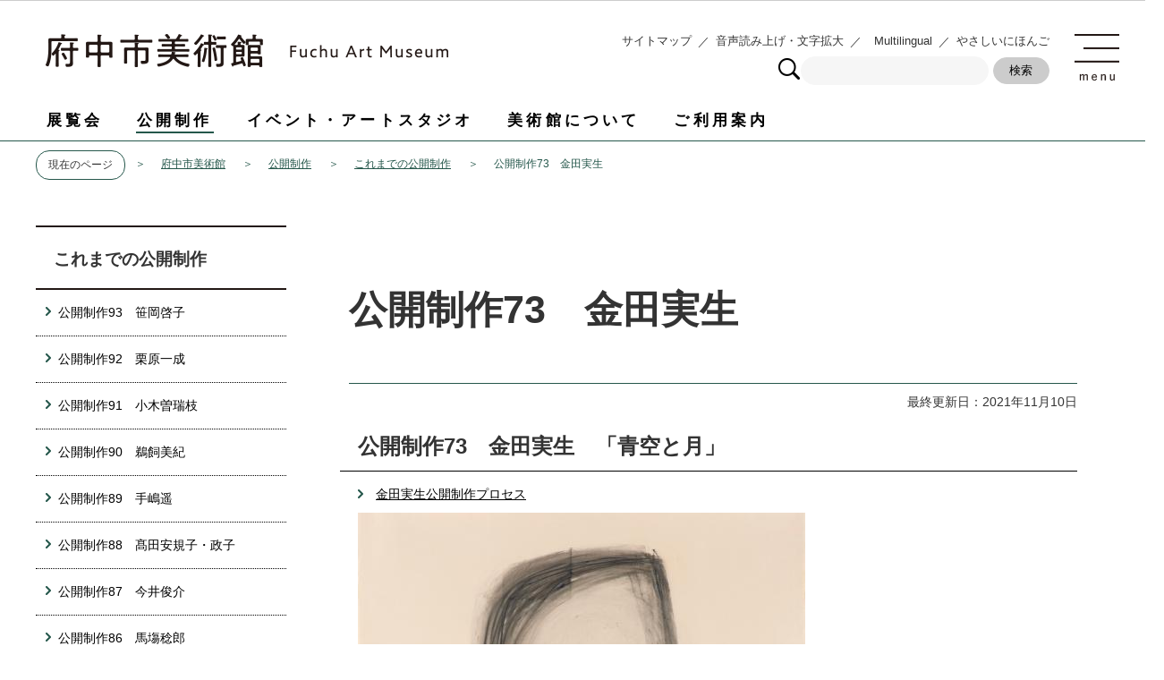

--- FILE ---
content_type: text/html
request_url: http://www.city.fuchu.tokyo.jp/art/koukaiseisaku/kokaiitiran/kanedamio.html
body_size: 9402
content:
<!DOCTYPE HTML>
<html lang="ja" >
<head>
<meta name="viewport" content="width=device-width,initial-scale=1.0">
<meta name="referrer" content="no-referrer-when-downgrade">
<meta charset="UTF-8">
<meta http-equiv="X-UA-Compatible" content="IE=edge">
<meta name="Author" content="Fuchu city">
<link rel="shortcut icon" href="/favicon.ico">
<link rel="apple-touch-icon" href="/images/apple-touch-icon.png">
<meta property="og:title" content="公開制作73　金田実生">
<meta property="og:type" content="article">
<meta property="og:url" content="http://www.city.fuchu.tokyo.jp/art/koukaiseisaku/kokaiitiran/kanedamio.html">
<meta property="og:image" content="https://www.city.fuchu.tokyo.jp/images/ogp.png">
<meta property="og:description" content="">



<link rel="stylesheet" type="text/css" media="all" href="/css/style.wysiwyg.css">
<link rel="stylesheet" type="text/css" media="all" href="/css/style.tableconverter.css">

<meta http-equiv="X-UA-Compatible" content="IE=edge">
<link rel="stylesheet" type="text/css" media="screen,tty,tv,projection,handheld" href="/css/sub01.css">
<link rel="stylesheet" type="text/css" media="print" href="/css/sub_print.css">
<link rel="stylesheet" type="text/css" media="screen,tty,tv,projection,handheld,print" href="/css/art_2020.css">
<script type="text/javascript" src="/js/jquery.min.js"></script>
<script type="text/javascript" src="/js/common.js"></script>
<script type="text/javascript" src="/js/jquery.cookie.js"></script>
<script type="text/javascript" src="/js/art.js"></script>
<title>公開制作73　金田実生　東京都府中市ホームページ</title>



<script src="/js/analyticscode.js"></script>

</head>
<body id="base">

<noscript>
<p class="jsmessage">府中市ホームページではJavaScriptを使用しています。JavaScriptの使用を有効にしていない場合は、一部の機能が正確に動作しない恐れがあります。<br>お手数ですがJavaScriptの使用を有効にしてください。</p>
</noscript>
<div class="blockjump"><a id="PTOP"><img src="/images/spacer.gif" alt="このページの先頭です" width="1" height="1"></a><img src="/images/spacer.gif" alt="サイトメニューここから" width="1" height="1"></div>
<div id="blockskip">
<script type="text/javascript">
<!--
$(function(){
	$("#blockskip a").focus(function(){
		$(this).parent()
			.animate(
				{
					height: '1.5em'
				},{
					duration: 'fast'
				}
			)
			.addClass("show");
	});
	$("#blockskip a")
		.blur(function(){
		$(this).parent()
			.animate(
				{
					height: '1px'
				},{
					duration: 'fast',
					complete: function(){
						$(this).removeClass("show");
					}
				}
			)
	});
});
//-->
</script>
<a href="#CONT">このページの本文へ移動</a>
</div>

<!-- ▼ヘッダー機能ここから▼ -->
<div id="headbgall">
<div class="h0wrap clearfix">
<div class="top_info">
<div class="logo">
<a href="/art/index.html"><img src="/images/logo.png" alt="府中市美術館 Fuchu Art Museum"></a>
<!-- .logo --></div>
<div class="right_info">
<div class="flex_left">
<ul class="info_menu">
<li><a href="/art/sitemap_art.html">サイトマップ</a></li>
<li><a href="https://www.zoomsight-sv.jp/FCU/controller/index.html#https://www.city.fuchu.tokyo.jp/art/index.html">音声読み上げ・文字拡大</a></li>
<li lang="en"><a href="/multilingual/index.html">Multilingual</a></li>
<li><a href="https://www.yasanichi.jp/proxy/FCU?target=https://www.city.fuchu.tokyo.jp/art/index.html">やさしいにほんご</a></li>
</ul>
<form action="/gsearch/art_result.html" name="SSF01" id="SSF01">
	<label for="query" class="echooff">
	<img src="/images/serch_icon.png" alt="サイト内検索：キーワードを入力してください。">
	</label>
	<input type="hidden" name="cx" value="001661036644437993541:ayfd7rztsaq">
	<input type="hidden" name="cof" value="FORID:9">
	<input type="hidden" name="ie" value="UTF-8">
	<input type="hidden" name="oe" value="UTF-8">
	<input type="hidden" name="whence" value="0">
	<input type="hidden" value="http://www.city.fuchu.tokyo.jp/art/" name="as_sitesearch">
	<input type="text" name="q" value="" size="26" id="query01" class="art-search">
	<input type="submit" name="submit" value="検索" class="fedbt">
</form>
</div><!-- /flex_left -->
<div class="flex_right">
<script type="text/javascript">
<!--
$(function(){
	$('.nav_toggle').on('click', function () {
		$('.nav_toggle, .menu_nav').toggleClass('show');
	});
});
//-->
</script>

<button class="nav_toggle"><img src="/images/menu_btn.png" alt="menu"></button>
<div class="menu_nav">
<form action="/gsearch/art_result.html" name="SSF" id="SSF">
	<label for="query" class="echooff">
	<img alt="サイト内検索：キーワードを入力してください。" class="smph_icon" src="/images/serch_icon_smph.png">
	</label>
	<input type="hidden" name="cx" value="001661036644437993541:ayfd7rztsaq">
	<input type="hidden" name="cof" value="FORID:9">
	<input type="hidden" name="ie" value="UTF-8">
	<input type="hidden" name="oe" value="UTF-8">
	<input type="hidden" name="whence" value="0">
	<input type="hidden" value="http://www.city.fuchu.tokyo.jp/art/" name="as_sitesearch">
	<input type="text" name="q" value="" size="26" id="query" class="art-search">
	<input type="submit" name="submit" value="検索" class="fedbt">
</form>

<div class="menu_list">
<ul class="m_01">
<li><a href="/art/tenrankai/index.html">展覧会</a></li>
<li><a href="/art/koukaiseisaku/index.html">公開制作</a></li>
<li><a href="/art/event_artstudio/index.html">イベント・アートスタジオ</a></li>
<li><a href="/art/museum/index.html">美術館について</a></li>
<li><a href="/art/goriyou/index.html">ご利用案内</a></li>
</ul>
<ul class="m_02">
<li><a href="/art/goriyou/access.html">交通案内</a></li>
<li><a href="/art/goriyou/kankou.html">刊行物通信販売</a></li>
<li><a href="/art/museum/collection_introduction/index.html">コレクション</a></li>
<li><a href="/art/goriyou/shop.html">ショップ</a></li>
<li><a href="/art/goriyou/cafe.html">カフェ</a></li>
<li><a href="/art/goriyou/bijutu/index.html">美術図書室</a></li>
<li><a href="/art/goriyou/riyou/index.html">市民ギャラリー</a></li>
<li><a href="/art/goriyou/menbership.html">メンバーシップ</a></li>
<li><a href="/art/museum/sapoto/index.html">ボランティア</a></li>
</ul>

<ul class="spheadMenu pc-none">
<li class="menu_btn">
<p class="acd02_bt"><a href="javascript:void(0);" class="switch">
<span class="menu_btn_title">展覧会</span>
<img alt="下層リンクを開く" height="24" src="/images/spacer.gif" width="24"></a></p>
<div class="inner">
<ul class="inner_inlist">


<li><a href="/art/tenrankai/kikakutenkaisai/index.html">開催中・開催予定の企画展</a></li>

<li><a href="/art/tenrankai/kikakuitiran/index.html">これまでの企画展</a></li>

<li><a href="/art/tenrankai/jyosetu/index.html">コレクション展</a></li>

<li><a href="/art/tenrankai/schedule/index.html">年間スケジュール</a></li>

</ul>
</div>
</li>
<li class="menu_btn">
<p class="acd02_bt"><a href="javascript:void(0);" class="switch">
<span class="menu_btn_title">公開制作</span>
<img alt="下層リンクを開く" height="24" src="/images/spacer.gif" width="24"></a></p>
<div class="inner">
<ul class="inner_inlist">


<li><a href="/art/koukaiseisaku/kokaikaisai/index.html">開催中・開催予定の公開制作</a></li>

<li><a href="/art/koukaiseisaku/kokaiitiran/index.html">これまでの公開制作</a></li>

<li><a href="/art/koukaiseisaku/kokai/index.html">府中市美術館の公開制作について</a></li>

</ul>
</div>
</li>
<li class="menu_btn">
<p class="acd02_bt"><a href="javascript:void(0);" class="switch">
<span class="menu_btn_title">イベント・アートスタジオ</span>
<img alt="下層リンクを開く" height="24" src="/images/spacer.gif" width="24"></a></p>
<div class="inner">
<ul class="inner_inlist">


<li><a href="/art/event_artstudio/katudo/index.html">府中市美術館のアートスタジオについて</a></li>

<li><a href="/art/event_artstudio/yotei_events/index.html">開催予定のイベント</a></li>

<li><a href="/art/event_artstudio/onlineevent.html">オンラインプログラム</a></li>

</ul>
</div>
</li>
<li class="menu_btn">
<p class="acd02_bt"><a href="javascript:void(0);" class="switch">
<span class="menu_btn_title">美術館について</span>
<img alt="下層リンクを開く" height="24" src="/images/spacer.gif" width="24"></a></p>
<div class="inner">
<ul class="inner_inlist">


<li><a href="/art/museum/director_greeting_2506.html">山村仁志の館長就任について</a></li>

<li><a href="/art/museum/katudo_shisetu/index.html">施設概要・沿革</a></li>

<li><a href="/art/museum/collection_introduction/index.html">コレクション</a></li>

<li><a href="/art/museum/kyoikufukyu/index.html">教育普及</a></li>

<li><a href="/art/museum/jisshu.html">博物館実習</a></li>

<li><a href="/art/museum/sapoto/index.html">ボランティア</a></li>

<li><a href="/art/museum/public/index.html">パブリックアート</a></li>

<li><a href="/art/museum/online_fuchuartmuseum/index.html">みる・よむ・たのしむ府中市美術館</a></li>

</ul>
</div>
</li>
<li class="menu_btn">
<p class="acd02_bt"><a href="javascript:void(0);" class="switch">
<span class="menu_btn_title">ご利用案内</span>
<img alt="下層リンクを開く" height="24" src="/images/spacer.gif" width="24"></a></p>
<div class="inner">
<ul class="inner_inlist">


<li><a href="/art/goriyou/riyo.html">開館時間・休館日・観覧料</a></li>

<li><a href="/art/goriyou/access.html">交通案内</a></li>

<li><a href="/art/goriyou/kaikanjoho_kansentaisaku.html">ご来館のお客様へ</a></li>

<li><a href="/art/goriyou/group.html">団体鑑賞をご希望の方へ</a></li>

<li><a href="/art/goriyou/barrier_free.html">バリアフリーについて</a></li>

<li><a href="/art/goriyou/riyou/index.html">市民ギャラリー</a></li>

<li><a href="/art/goriyou/shop.html">ショップ</a></li>

<li><a href="/art/goriyou/cafe.html">カフェ</a></li>

<li><a href="/art/goriyou/bijutu/index.html">美術図書室</a></li>

<li><a href="/art/goriyou/kankou.html">刊行物通信販売</a></li>

<li><a href="/art/goriyou/menbership.html">メンバーシップ</a></li>

<li><a href="/art/goriyou/press.html">プレスの方へ</a></li>

<li><a href="/art/goriyou/contact.html">お問い合わせ</a></li>

</ul>
</div>
</li>
</ul><!--/spheadMenu-->

<ul class="smph_info">
<li><a href="/art/sitemap_art.html">サイトマップ</a></li>
<li lang="en"><a href="/multilingual/index.html">Multilingual</a></li>
<li><a href="https://www.yasanichi.jp/proxy/FCU?target=https://www.city.fuchu.tokyo.jp/art/index.html">やさしいにほんご</a></li>
</ul>
<ul class="smph_sns">
<!--<li lang="en"><a href=""><img alt="facebook" src="/images/facebook.png"></a></li>-->
<li lang="en"><a href="https://twitter.com/FuchuArtMuseum"><img alt="twitter" src="/images/twitter.png"></a></li>
</ul>

<div class="text_catch"><a href="/art/museum/online_fuchuartmuseum/index.html">みる・よむ・たのしむ府中市美術館</a></div>
<!-- .menu_list --></div>
<!-- .menu_nav --></div>
<!-- .flex_right --></div>
<!-- .rignt_info --></div>
<!-- .top_info --></div>

<div id="gnb" class="gnv sp-none">
<ul id="gnavi">
<li class="menu-item-has-children"><a href="/art/tenrankai/index.html">展覧会</a>
<div class="sub">
<ul class="sub-menu">

<li><a href="/art/tenrankai/kikakutenkaisai/index.html">開催中・開催予定の企画展</a></li>

<li><a href="/art/tenrankai/kikakuitiran/index.html">これまでの企画展</a></li>

<li><a href="/art/tenrankai/jyosetu/index.html">コレクション展</a></li>

<li><a href="/art/tenrankai/schedule/index.html">年間スケジュール</a></li>
</ul>
</div></li>
<li class="menu-item-has-children"><a href="/art/koukaiseisaku/index.html">公開制作</a>
<div class="sub">
<ul class="sub-menu">

<li><a href="/art/koukaiseisaku/kokaikaisai/index.html">開催中・開催予定の公開制作</a></li>

<li><a href="/art/koukaiseisaku/kokaiitiran/index.html">これまでの公開制作</a></li>

<li><a href="/art/koukaiseisaku/kokai/index.html">府中市美術館の公開制作について</a></li>
</ul>
</div></li>
<li class="menu-item-has-children"><a href="/art/event_artstudio/index.html">イベント・アートスタジオ</a>
<div class="sub">
<ul class="sub-menu">

<li><a href="/art/event_artstudio/katudo/index.html">府中市美術館のアートスタジオについて</a></li>

<li><a href="/art/event_artstudio/yotei_events/index.html">開催予定のイベント</a></li>

<li><a href="/art/event_artstudio/onlineevent.html">オンラインプログラム</a></li>
</ul>
</div></li>
<li class="menu-item-has-children"><a href="/art/museum/index.html">美術館について</a>
<div class="sub">
<ul class="sub-menu">

<li><a href="/art/museum/director_greeting_2506.html">山村仁志の館長就任について</a></li>

<li><a href="/art/museum/katudo_shisetu/index.html">施設概要・沿革</a></li>

<li><a href="/art/museum/collection_introduction/index.html">コレクション</a></li>

<li><a href="/art/museum/kyoikufukyu/index.html">教育普及</a></li>

<li><a href="/art/museum/jisshu.html">博物館実習</a></li>

<li><a href="/art/museum/sapoto/index.html">ボランティア</a></li>

<li><a href="/art/museum/public/index.html">パブリックアート</a></li>

<li><a href="/art/museum/online_fuchuartmuseum/index.html">みる・よむ・たのしむ府中市美術館</a></li>
</ul>
</div></li>
<li class="menu-item-has-children"><a href="/art/goriyou/index.html">ご利用案内</a>
<div class="sub">
<ul class="sub-menu">

<li><a href="/art/goriyou/riyo.html">開館時間・休館日・観覧料</a></li>

<li><a href="/art/goriyou/access.html">交通案内</a></li>

<li><a href="/art/goriyou/kaikanjoho_kansentaisaku.html">ご来館のお客様へ</a></li>

<li><a href="/art/goriyou/group.html">団体鑑賞をご希望の方へ</a></li>

<li><a href="/art/goriyou/barrier_free.html">バリアフリーについて</a></li>

<li><a href="/art/goriyou/riyou/index.html">市民ギャラリー</a></li>

<li><a href="/art/goriyou/shop.html">ショップ</a></li>

<li><a href="/art/goriyou/cafe.html">カフェ</a></li>

<li><a href="/art/goriyou/bijutu/index.html">美術図書室</a></li>

<li><a href="/art/goriyou/kankou.html">刊行物通信販売</a></li>

<li><a href="/art/goriyou/menbership.html">メンバーシップ</a></li>

<li><a href="/art/goriyou/press.html">プレスの方へ</a></li>

<li><a href="/art/goriyou/contact.html">お問い合わせ</a></li>
</ul>
</div></li>
</ul></div><!-- /gnb -->

</div><!-- /div h0wrap clearfix  -->
</div><!-- /div headbgall  -->
<!-- ▲ヘッダー機能ここまで▲ -->

	<!--▽パンくずナビ▽-->
<ol class="pankuzu">
<li class="current">現在のページ</li>
<li><a href="../../index.html">府中市美術館</a></li>
<li><a href="../index.html">公開制作</a></li>
<li><a href="./index.html">これまでの公開制作</a></li>
<li class="pk-thispage">公開制作73　金田実生</li>

</ol>
<!--△パンくずナビ△-->

	<!-- ▼サイドメニューここから▼ -->
<div id="artarea">

<ul class="sub_nav">
<li class="title">これまでの公開制作</li>
<li><a href="/art/koukaiseisaku/kokaiitiran/ops93_Sasaoka.html">公開制作93　笹岡啓子</a></li><li><a href="/art/koukaiseisaku/kokaiitiran/ops92_kurihara.html">公開制作92　栗原一成</a></li><li><a href="/art/koukaiseisaku/kokaiitiran/ops91_ogiso.html">公開制作91　小木曽瑞枝</a></li><li><a href="/art/koukaiseisaku/kokaiitiran/ops90_ukai.html">公開制作90　鵜飼美紀</a></li><li><a href="/art/koukaiseisaku/kokaiitiran/ops89_teshima.html">公開制作89　手嶋遥</a></li><li><a href="/art/koukaiseisaku/kokaiitiran/ops88_takada.html">公開制作88　髙田安規子・政子</a></li><li><a href="/art/koukaiseisaku/kokaiitiran/ops87_imai.html">公開制作87　今井俊介</a></li><li><a href="/art/koukaiseisaku/kokaiitiran/toshirobaba_animalier.html">公開制作86　馬塲稔郎</a></li><li><a href="/art/koukaiseisaku/kokaiitiran/spokenwordsprojectbyspokenwordsp.html">公開制作85 スポークンワーズプロジェクト</a></li><li><a href="/art/koukaiseisaku/kokaiitiran/kodachie_kokai.html">公開制作84　幸田千依</a></li><li><a href="/art/koukaiseisaku/kokaiitiran/2021_open_studio83_iwai_masaru.html">公開制作83　岩井優</a></li><li><a href="/art/koukaiseisaku/kokaiitiran/2021_open_studio82_asaiyusuke.html">公開制作82　淺井裕介</a></li><li><a href="/art/koukaiseisaku/kokaiitiran/kokai_kabatachihiro.html">公開制作81　椛田ちひろ</a></li><li><a href="/art/koukaiseisaku/kokaiitiran/lpack.html">公開制作80　L PACK.</a></li><li><a href="/art/koukaiseisaku/kokaiitiran/misawa_kokaiseisaku.html">公開制作79　三沢厚彦</a></li><li><a href="/art/koukaiseisaku/kokaiitiran/kodamasachiko.html">公開制作78　児玉幸子</a></li><li><a href="/art/koukaiseisaku/kokaiitiran/kokaiseisaku_takashima.html">公開制作77　高嶋英男</a></li><li><a href="/art/koukaiseisaku/kokaiitiran/yamaguchikeisuke.html">公開制作76　山口啓介</a></li><li><a href="/art/koukaiseisaku/kokaiitiran/75haradaiku.html">公開制作75　原田郁</a></li><li><a href="/art/koukaiseisaku/kokaiitiran/tominagaatsuya.html">公開制作74　冨長敦也「Love Stone Project - Fuchu」</a></li><li><span class="carrent">公開制作73　金田実生</span></li><li><a href="/art/koukaiseisaku/kokaiitiran/ohkojimamaki.html">公開制作72　大小島真木</a></li><li><a href="/art/koukaiseisaku/kokaiitiran/hararintaro.html">公開制作71　原倫太郎</a></li><li><a href="/art/koukaiseisaku/kokaiitiran/kanotetsuro.html">公開制作70　狩野哲郎</a></li><li><a href="/art/koukaiseisaku/kokaiitiran/kazamasachiko.html">公開制作69　風間サチコ</a></li><li><a href="/art/koukaiseisaku/kokaiitiran/kokai_taniyamakyoko.html">公開制作68　谷山恭子</a></li><li><a href="/art/koukaiseisaku/kokaiitiran/kokai_nishimotoryota.html">公開制作67　西本良太</a></li><li><a href="/art/koukaiseisaku/kokaiitiran/takayamayousuke.html">公開制作66　高山陽介</a></li><li><a href="/art/koukaiseisaku/kokaiitiran/parcokinoshita.html">公開制作65　パルコキノシタ</a></li><li><a href="/art/koukaiseisaku/kokaiitiran/laboratory-of-typography.html">公開制作64　西舘朋央・バンドウジロウ</a></li><li><a href="/art/koukaiseisaku/kokaiitiran/fukushitomoko.html">公開制作63　福士朋子</a></li><li><a href="/art/koukaiseisaku/kokaiitiran/homemade_landscape.html">公開制作62　池田光宏</a></li><li><a href="/art/koukaiseisaku/kokaiitiran/shokalab.html">公開制作61　書架Lab．</a></li><li><a href="/art/koukaiseisaku/kokaiitiran/kokai_ishida.html">公開制作60　石田尚志 </a></li><li><a href="/art/koukaiseisaku/kokaiitiran/furukawa.html">公開制作59　古川タク</a></li><li><a href="/art/koukaiseisaku/kokaiitiran/kokai_casaproject.html">公開制作58　CASA PROJECT</a></li><li><a href="/art/koukaiseisaku/kokaiitiran/mamoru.html">公開制作57　mamoru </a></li><li><a href="/art/koukaiseisaku/kokaiitiran/kokai_hybridartlab2.html">公開制作56　ハイブリッドアートラボ2</a></li><li><a href="/art/koukaiseisaku/kokaiitiran/kokai_studiommm_fmap.html">公開制作55　スタジオMMM　</a></li><li><a href="/art/koukaiseisaku/kokaiitiran/yokootadanori.html">公開制作54　横尾忠則</a></li><li><a href="/art/koukaiseisaku/kokaiitiran/kokai_hybridartlab.html">公開制作53　ハイブリッドアートラボ</a></li><li><a href="/art/koukaiseisaku/kokaiitiran/kokai_wataridori.html">公開制作52　ワタリドリ計画</a></li><li><a href="/art/koukaiseisaku/kokaiitiran/kagabu.html">公開制作51　利部志穂</a></li><li><a href="/art/koukaiseisaku/kokaiitiran/ozawatsuyoshi.html">公開制作50　小沢剛</a></li><li><a href="/art/koukaiseisaku/kokaiitiran/hasegawa.html">公開制作49　長谷川繁</a></li><li><a href="/art/koukaiseisaku/kokaiitiran/aoyama.html">公開制作48　青山悟</a></li><li><a href="/art/koukaiseisaku/kokaiitiran/charlesworthen.html">公開制作47　チャールズ・ウォーゼン</a></li><li><a href="/art/koukaiseisaku/kokaiitiran/kokai_takanoryudai.html">公開制作46　鷹野隆大</a></li><li><a href="/art/koukaiseisaku/kokaiitiran/kokaimitamura.html">公開制作45　三田村光土里</a></li><li><a href="/art/koukaiseisaku/kokaiitiran/hakamata.html">公開制作44　袴田京太朗</a></li><li><a href="/art/koukaiseisaku/kokaiitiran/koukai_goasa.html">公開制作43　呉亜沙</a></li><li><a href="/art/koukaiseisaku/kokaiitiran/kaihatsu.html">公開制作42　開発好明</a></li><li><a href="/art/koukaiseisaku/kokaiitiran/ojun.html">公開制作41　O JUN</a></li><li><a href="/art/koukaiseisaku/kokaiitiran/oomaki.html">公開制作40　大巻伸嗣　</a></li>
</ul>

	<!-- ▲サイドメニューここまで▲ -->

<hr>

<div id="baseleft">
<div id="artright">

<hr>
<div id="wrap">
<div class="guidance"><img src="/images/spacer.gif" alt="サイトメニューここまで" width="1" height="1"></div>

<!-- ▼メインコンテンツここから▼ -->
<div class="guidance"><a id="CONT"><img src="/images/spacer.gif" alt="本文ここから" width="1" height="1"></a></div>
<div id="main">




<div class="h1bg"><h1><span>公開制作73　金田実生</span></h1></div>






<div class="basic_info_wp">
<div id="sns_btn_wp"></div>
<div class="update clearfix"><p>最終更新日：2021年11月10日</p></div>
</div>





<h2><span>公開制作73　金田実生　「青空と月」</span></h2>



<p class="innerLink">


<a class="page-link innerLink" href="/art/koukaiseisaku/kokaikanren/kaneda_process.html">
金田実生公開制作プロセス
</a>
</p>





<div class="img-area">
<p class="img-left"><img src="kanedamio.images/kaneda_soragoto.jpg" width="500" height="594" alt="金田実生作品画像"><br><span>「そら言の人」2013年　木炭、紙　撮影：橋本憲一</span></p>
</div>
<div class="wysiwyg_wp"><p><br>冴え冴えと、青い空。いつでもうつくしく見えるもの。</p><p>うつくしい存在はごく自然に作り上げられ、そこで響き合っていた。</p><p>それは思いの外シンプルなものたちだった。</p></div>
<div class="wysiwyg_wp"><p> 観察に基づいて、風景や植物やそれらの気配を、繊細に伸びやかに描く画家・金田実生。</p><p>公開制作では、美術館にしつらえたアトリエを拠点に、そこをとりまく府中の森公園に足を伸ばして、戸外での写生を</p><p>丁寧に重ねていきます。春から初夏へと風が湿り気や熱を持ち始める季節、その微細な変化に対する画家の感応の</p><p>跡が、アトリエいっぱいにひろがることでしょう。日常に潜む見間違いに興を見出し描きとめられた画の、白昼夢のよう</p><p>なふわりとした心地と、そこに仕掛けられた言葉遊びの数々を、しかとご堪能ください。</p></div>
<div class="img-area">
<p class="imglink-side2"><img src="kanedamio.images/kaneda_ashini.jpg" width="240" height="305" alt="金田実生作品画像"><br><span>「足に力を入れる」2013年　油絵具、紙　撮影：橋本憲一</span></p>
<p class="imglink-side2"><img src="kanedamio.images/kaneda_miwatasu.jpg" width="240" height="227" alt="金田実生作品画像2"><br><span>「ここから見渡す」2013年　油絵具、紙　撮影：橋本憲一</span></p>
</div>
<div class="img-area">
<p class="imglink-side2"><img src="kanedamio.images/kaneda_kaijo01.jpg" width="240" height="160" alt="ギャラリーハシモトでの展示風景　2017年1"><br><span>ギャラリーハシモトでの展示風景　2017年</span></p>
<p class="imglink-side2"><img src="kanedamio.images/kaneda_kaijo02.jpg" width="240" height="162" alt="ギャラリーハシモトでの展示風景　2017年2"><br><span>ギャラリーハシモトでの展示風景　2017年</span></p>
</div>
<h2><span>開催概要</span></h2>
<div class="wysiwyg_wp"><h3><span>会期等</span></h3><h4><span>4月21日（土曜日）から7月8日（日曜日）</span></h4><h4><span>休館日：</span></h4><p>　月曜日（4月30日は開館）、5月7日（月曜日）、18日（金曜日）の展示替え期間</p><h4><span>開館時間：</span></h4><p>　午前10時から午後5時　</p><h4><span>観覧：</span></h4><p>　無料</p><h4><span>会場：</span></h4><p>　公開制作室</p><h3><span>公開制作</span></h3><p>正午から午後5時</p><p>4月21日（土曜日）、22日（日曜日）、28日（土曜日）、29日（日曜日・祝日）</p><p>5月6日（日曜日）、19日（土曜日）、20日（日曜日）、27日（日曜日）</p><p>6月2日（土曜日）、10日（日曜日）</p><h3><span>作品展示</span></h3><p>6月16日以降の土曜日と日曜日　午後1時から5時まで。この時間以外は、ガラス越しにご覧いただけます。</p></div>
<h2><span> ワークショップ</span></h2>
<h3>私の線を集めよう</h3>
<div class="wysiwyg_wp"><h4><span>日時：</span></h4><p>　6月16日（土曜日）　午後1時半から4時まで</p><h4><span>講師：</span></h4><p>　金田実生</p><h4><span>定員など：</span></h4><p>　小学生以上　定員15名　材料費300円</p><h4><span>申し込み方法：</span></h4><p>　往復はがき、またはメール（bijyutu02@city.fuchu.tokyo.jp）に、住所、氏名、年齢、電話番号、返信用<br>宛名を記入して、当館「私の線」係へ。<br>　申し込み締切：5月30日（当日消印有効）</p></div>
<h2><span>アーティスト・トーク</span></h2>
<div class="wysiwyg_wp"><h3><span>日時：</span></h3><p>　7月8日（日曜日）　午後2時から3時</p><h3><span>場所、参加方法：</span></h3><p>　講座室　無料　予約不要　直接会場におこしください。</p></div>
<h2><span>金田実生（かねだ　みお）　略歴</span></h2>
<div class="wysiwyg_wp"><p>1963年　東京都に生まれる。1988年　多摩美術大学大学院修了。2005年　文化庁新進芸術家国内研修員。1980年</p><p>代末より作品発表を始める。近年の主な展覧会に「アーティスト・ファイル2009ー現代の作家たち」（国立新美術館／</p><p>東京　2009年）、「クインテット―五つ星の作家たち」（損保ジャパン東郷青児美術館／東京　2014年）、個展（ギャラリ</p><p>ー・ハシモト／東京　2017年）。府中市美術館をはじめ、群馬県立館林美術館、文化庁、広島市現代美術館に作品</p><p>が収蔵されている。</p></div>





<div id="contact">

<h2>お問合せ</h2>


<p class="contact-email">このページは<a class="innerLink" href="/gyosei/soshiki/bunkasports/bijutukan.html">文化スポーツ部　美術館</a>が担当しています。</p>





</div>




<div class="guidance"><img src="/images/spacer.gif" alt="本文ここまで" width="1" height="1"></div>
<div id="tothispage"><img src="/images/c_arrow_ptop.gif" alt="" width="13" height="13"><a href="#PTOP" onclick="MovePageScroll(&#039;&#039;,this.href); return false;" onkeypress="MovePageScroll(&#039;&#039;,this.href); return false;">このページのトップに戻る</a></div>

</div><!-- /div main -->
</div><!-- /div wrap -->
</div><!-- /div artright -->
</div><!-- /div baseleft -->
</div><!-- /div artarea -->
<!-- ▲メインコンテンツここまで▲ -->
<!-- ▼フッターここから▼ -->
<div class="newpara"><img alt="以下フッターです" height="1" src="/images/spacer.gif" width="1"></div>
<div id="f0add"><div class="footer_w">
	<ul>
		<li><a href="/art/policy.html">情報ポリシー</a></li>
		<li><a href="/index.html">府中市トップページ</a></li>
	</ul>

	<div class="address">
		<div class=""><h2><img src="/images/art_footer_logo.png" alt="府中市美術館 Fuchu Art Museum"></h2>
			<p>〒183-0001　東京都府中市浅間町1丁目3番地（都立府中の森公園内） </p>
		<div class="col2">
			<p>電話：<span>042-336-3371（代表）</span></p>
			<p>e-mail：<span>bijyutu01@city.fuchu.tokyo.jp</span></p>
		</div></div>
	<!-- .address --></div>
	</div>
</div>

<div id="f0copy" lang="en">Copyright (c) Fuchu Art Museum. All rights reserved.</div>

<!-- ▲フッターここまで▲ -->

</body>
</html>

--- FILE ---
content_type: text/css
request_url: http://www.city.fuchu.tokyo.jp/css/sub01.css
body_size: 85
content:
@charset "Shift_JIS";

/* Win_IE4は次のcssを読み込まない */

@import "sub02.css";

--- FILE ---
content_type: text/css
request_url: http://www.city.fuchu.tokyo.jp/css/sub02.css
body_size: 97
content:
@charset "Shift_JIS";

/* Mac_IE4.5は次のcssを読み込まない */

@import url("sub_main.css");


--- FILE ---
content_type: text/css
request_url: http://www.city.fuchu.tokyo.jp/css/sub_print.css
body_size: 6655
content:
@charset "Shift_JIS";

/* 府中市印刷用スタイル070920 */

/* ----------＜＜基本スタイル＞＞---------- */

body {
	margin: 0;
	padding: 0;
}

.base {
	color: #333;
	text-align: center;
	background-color: #FFF;
	margin: 0;
	padding: 0;
}

/* センター揃 */
div#baseleft {
	width: 745px;
	background-image: url(/images/c_shadow_left.gif);
	background-repeat: repeat-y;
	background-position: 0% 0%;
	margin-right: auto;
	margin-left: auto;
	text-align: left;
	_height: 1%;
}

/*  市議会用  */
div#gikairight {
	background-image: url(/images/c_shadow_right.gif);
	background-repeat: repeat-y;
	background-position: 100% 0%;
	margin-left: 4px;
	_height: 1%;
}

/*  教育委員会用  */
div#eduright {
	background-image: url(/images/c_shadow_right.gif);
	background-repeat: repeat-y;
	background-position: 100% 0%;
	margin-left: 4px;
	_height: 1%;
}

/*  美術館用  */
div#artright {
    width: 90%;
}
*::-ms-backdrop, div#artright {
  width: 745px; /* IE11 */
}

#headbgall {
    min-width: 900px !important;
}
div.h0wrap {
    width: 100% !important;
}

#art_footer {
    min-width: 900px !important;
}
div#f0add {
    min-width: 900px !important;
}
div#f0add .footer_w {
    width: 100% !important;
}
/*div#artright {
	background-image: url(/images/c_shadow_right.gif);
	background-repeat: repeat-y;
	background-position: 100% 0%;
	margin-left: 4px;
	_height: 1%;
}*/

/*  緊急災害用  */
div#sairight {
	background-image: url(/images/c_shadow_right.gif);
	background-repeat: repeat-y;
	background-position: 100% 0%;
	margin-left: 4px;
	_height: 1%;
}


/* -------------------------------＜＜基本レイアウト用＞＞------------------------------------- */
/*  ヘッダー左  */
div#gikairight div#c0wrap1 {
	white-space: nowrap;
	margin-right: 6px;
	text-align: left;
	height: 78px;
	background-image: url(/images/g_title_bg.jpg);
	background-repeat: no-repeat;
	background-position: 100% 0%;
	background-color: #FFF;
}
div#eduright div#c0wrap1 {
	white-space: nowrap;
	margin-right: 6px;
	text-align: left;
	height: 78px;
	background-image: url(/images/e_title_bg.jpg);
	background-repeat: repeat-y;
	background-color: #FFF;
}
div#artright div#c0wrap1 {
	white-space: nowrap;
	margin-right: 6px;
	text-align: left;
	height: 100px;
	background-image: url(/images/a_title_bg.jpg);
	background-repeat: no-repeat;
	background-position: 0 0;
	background-color: #FFF;
	position: relative;
}
div#sairight div#c0wrap1 {
	white-space: nowrap;
	margin-right: 6px;
	text-align: left;
	height: 58px;
	background-color: #F8D1D2;
	border-bottom: 2px solid #F3B3B3;
}

div#h0left1 {
	float: left;
	width: 1px;
}
div#gikairight div#h0left2 {
	float: left;
	width: 240px;
}
div#eduright div#h0left2 {
	float: left;
	width: 360px;
}
div#artright div#h0left2 {
	position: absolute;
	top: 27px;
	left: 161px;
}

div#sairight div#h0left2 {
	float: left;
	width: 420px;
}
div#gikairight div#h0left2 img {
	margin: 19px 0 0 15px;
}
div#eduright div#h0left2 img {
	margin: 19px 0 0 17px;
}
div#sairight div#h0left2 img {
	margin: 8px 0 0 15px;
}

div#h0left3 {
	float: left;
	width: 2px;
}

/*  ヘッダー右  */
div#gikairight div#h0right {
	float: right;
	width: 262px;
}
div#eduright div#h0right {
	float: right;
	width: 262px;
}
div#artright div#h0right {
	width: 222px;
	position: absolute;
	left: 515px;
	top: -4px;
}
div#sairight div#h0right {
	float: right;
	width: 184px;
}

div#h0right ul {
	font-size: 1%;
	line-height: 1%;
	margin: 0;
	padding: 8px 0 0 0;
	list-style: none;
	list-style-image: none;
}

div#h0right li {
	font-size: 1%;
	line-height: 1%;
	float: left;
	margin: 0;
	padding: 0 10px 0 0;
}

div#h0right p {
	font-size: 1%;
	line-height: 1%;
	margin: 0;
	padding: 10px 0 0 0;
}

/* ------------------------グローバルナビ----------------------- */
div#gnb {
	clear: both;
	margin: 15px 0 15px 10px;
	padding: 11px 2px;
	background-color: #F0F0F0;
}
ul#gnavi {
	margin: 0;
	padding: 0;
	list-style: none;
	list-style-image: none;
	white-space: nowrap;
}

ul#gnavi li {
	float: left;
	margin: 0 0 8px 0;
	padding: 0 6px;
	line-height: 100%;
	border-right: 1px solid #CCC;
	list-style-type: none;
	list-style-image: none;
	display: block;
}

/* 最後のタブ */
ul#gnavi li.lastmenu {
	border-right: none;
}

/* ------------------------パンくずナビ------------------------- */
div#pankuzu {
	clear : both;
	text-align: left;
	font-size: 80%;
	margin: 12px 10px 6px;
}

div#pankuzu img {
	vertical-align: middle;
}

div#pankuzu a {
	margin: 0 3px;
	white-space: nowrap;
}

/* ------------------------メインコンテンツ大枠------------------------- */
div#wrap {
	margin-right: 6px;
	text-align: left;
	background-color: #FFF;
	_height: 1%;
}
div#gikairight div#wrap {
	border-top: 2px solid #234F98;
}
div#eduright div#wrap {
	border-top: 2px solid #79CCEC;
}
div#artright div#wrap {
	border-top: none;
}
div#sairight div#wrap {
	border-top: none;
}

div#main {
	text-align: left;
	color: #333;
	background-color: #FFF;
	padding-right: 10px;
	_height: 1%;
}

/* 第２階層コーナー大枠 */
div#main-cor {
	text-align: left;
	color: #333;
	background-color: #FFF;
	padding-right: 15px;
	clear: both;
	_height:1%;
}

/* 第１階層コーナー大枠(IEバグ対応版) */
div#main-cor-ex {
	text-align: left;
	color: #333;
	margin-left: 30px;
	margin-right: 20px;
	clear: both;
	_height: 1%;
}


/* -----------------------------ローカルナビゲーション---------------------------- */
/* ローカルナビゲーション大枠 */
div#localnavi {
	text-align: left;
	margin: 0;
	float: right;
	width: 185px;
}

/* ▽サブナビ▽ */
div#losubnavi {
	clear: both;
	text-align: left;
	background-color: #F5FAE6;
	margin-right: 10px;
}

div#losubnavi h2 {
	color: #333;
	font-size: 90%;
	line-height: 100%;
	margin: 0;
	padding: 5px;
	background-color: #CBE898;
	border: none;
	background-image: none;
}

div#losubnavi ul {
	margin: 0;
	padding: 0 4px;
	border: 1px solid #F5FAE6;
	list-style: none;
	list-style-image: none;
}

div#losubnavi li {
	margin: 0;
	padding: 6px 3px 6px 18px;
	background-image: url(/images/c_icon_subli_gr.gif);
	background-repeat: no-repeat;
	background-position: 3px 10px;
	border-bottom: 1px dotted #CCC;
	line-height: 130%;
	list-style: none;
	list-style-image: none;
	_height: 1%;
}

/*  ----------------------------フッター-------------------------------  */
/* 「問い合わせ先」 */
div#contact {
	clear : both;
	margin: 15px 0 0 10px;
	padding: 8px 5px 5px;
	border: 1px solid #CCC;
}
div#gikairight div#contact h2 {
	margin: 0;
	padding: 0 0 2px 18px;
	font-size: 90%;
	color: #333;
	border: none;
	line-height: 100%;
	background-image: url(/images/c_icon_contact.gif);
	background-repeat: no-repeat;
	background-position: 0% 0%;
}
div#eduright div#contact h2 {
	margin: 0;
	padding: 0 0 2px 18px;
	font-size: 90%;
	color: #333;
	border: none;
	line-height: 100%;
	background-image: url(/images/c_icon_contact.gif);
	background-repeat: no-repeat;
	background-position: 0% 0%;
}
div#artright div#contact h2 {
	margin: 0;
	padding: 0 0 2px 18px;
	font-size: 90%;
	color: #333;
	border: none;
	line-height: 100%;
	background-image: url(/images/c_icon_contact.gif);
	background-repeat: no-repeat;
	background-position: 0% 0%;
}
div#contact p {
	margin: 5px 3px 0 0;
}

/* このページの上へ戻る */
div#tothispage {
	clear: both;
	text-align: right;
	margin: 10px 0;
	font-size: 90%;
}

div#tothispage img {
	vertical-align: middle;
	margin-right: 2px;
}

/*  奥付エリア  */
div#gikairight div#f0add {
	clear: both;
	height: 48px;
	padding: 0 15px;
	border-top: 1px solid #4E70AD;
}
div#eduright div#f0add {
	clear: both;
	height: 48px;
	padding: 0 15px;
	border-top: 1px solid #79CCEC;
}
div#artright div#f0add {
	clear: both;
	height: 58px;
	padding: 0 15px;
	border-top: 1px solid #51B462;
}

div#gikairight div#f0add h2 {
	clear: none;
	float: left;
	margin: 7px 0 0 0;
	padding: 0;
	width: 135px;
	border: none;
	background-image: none;
}
div#eduright div#f0add h2 {
	clear: none;
	float: left;
	margin: 7px 0 0 0;
	padding: 0;
	width: 135px;
	border: none;
	background-image: none;
}
div#artright div#f0add h2 {
	clear: none;
	float: left;
	margin: 7px 0 0 0;
	padding: 0;
	width: 105px;
	border: none;
	background-image: none;
}

div#f0add address {
	float: left;
	margin: 5px 0 0 0;
	padding: 0;
	width: 540px;
	font-size: 80%;
	line-height: 150%;
	font-style: normal;
}

div#artright div#f0add p {
	float: left;
	margin: 7px 0 0 0;
	padding: 0;
	width: 37px;
}

div#f0wrap {
	clear: both;
	background-color: #E7F3E7;
	height: 20px;
	padding: 5px 17px 0;
}

div#f0wrap ul {
	padding: 0;
	margin: 0;
	text-align: left;
	list-style: none;
	list-style-image: none:
}
div#f0wrap li {
	font-size: 80%;
	float: left;
	text-align: left;
	margin: 0;
	padding: 0 10px;
	line-height: 1em;
	border-left: 1px solid #333;
}
div#f0wrap li.last {
	border-right: 1px solid #333;
}

div#f0wrap a {
	white-space: nowrap;
}

div#gikairight div#f0copy {
	clear: both;
	background-color: #214D98;
}
div#eduright div#f0copy {
	clear: both;
	background-color: #79CCEC;
}
div#artright div#f0copy {
	clear: both;
	background-color: #7AB879;
}
div#sairight div#f0copy {
	clear: both;
	background-color: #F8D1D2;
}

div#f0copy img {
	margin: 4px 2px 3px 17px;
}

/* ▼共通タグの再定義 */
/* ▽見出しの再定義 */
h1 {
	clear: both;
	margin: 0 0 10px 10px;
	font-size: 120%;
	font-weight: bold;
	line-height: 1em;
	color: #333;
}

div#gikairight h1 {
	padding: 9px 5px 5px 40px;
	border-bottom: 2px solid #4E70AD;
	background-color: #DCE2EE;
	background-image: url(/images/g_icon_h1.gif);
	background-repeat: no-repeat;
	background-position: 8px 50%;
	_height: 1%;
}

div#eduright h1 {
	padding: 9px 5px 5px 40px;
	border-bottom: 2px solid #79CCEC;
	background-color: #D1EDF9;
	background-image: url(/images/e_icon_h1.gif);
	background-repeat: no-repeat;
	background-position: 8px 50%;
	_height: 1%;
}

div#artright h1 {
	padding: 9px 5px 5px 5px;
	border-bottom: 1px solid #51B462;
	background-color: #E8F4E8;
}

div#sairight h1 {
	margin: 28px 0 10px 10px;
	padding: 9px 5px 5px 5px;
	border-bottom: 1px solid #F3B3B3;
	background-color: #FFF2F1;
}

h2 {
	clear : both;
	margin: 15px 0 10px 10px;
	padding: 0 0 5px 20px;
	background-color: #FFF;
	line-height: 120%;
	font-weight: bold;
	font-size: 100%;
	color: #333;
}

div#gikairight h2 {
	border-bottom: 1px dotted #CCC;
	background-image: url(/images/g_icon_h2.gif);
	background-repeat: no-repeat;
	background-position: 0% 20%;
	_height: 1%;
}
div#eduright h2 {
	border-bottom: 1px dotted #CCC;
	background-image: url(/images/e_icon_h2.gif);
	background-repeat: no-repeat;
	background-position: 0% 20%;
	_height: 1%;
}
div#artright h2 {
	border-bottom: 1px solid #51B462;
	background-image: url(/images/a_icon_h2.gif);
	background-repeat: no-repeat;
	background-position: 0% 20%;
	_height: 1%;
}
div#sairight h2 {
	border-bottom: 1px dotted #CECECE;
	background-image: url(/images/s_icon_h2.gif);
	background-repeat: no-repeat;
	background-position: 0% 20%;
	_height: 1%;
}

h3 {
	margin: 10px 5px 5px 10px;
	padding: 0 0 0 17px;
	font-size: 90%;
	font-weight: bold;
	color: #333;
	background-image: url(/images/c_icon_h3.gif);
	background-repeat: no-repeat;
	background-position: 0% 20%;
	_height: 1%;
}

h4 {
	margin: 10px 5px 5px 10px;
	padding: 0 ;
	font-size: 90%;
	font-weight: bold;
	color: #333;
}

img{
	 border: none;
}

p{
	margin: 2px 5px 10px 10px;
	font-size: 90%;
	line-height: 150%;
	color: #333;
}

ul {
	padding: 5px 5px 5px 15px;
	margin: 5px 5px 5px 30px;
	list-style-image: url(/images/c_icon_li.gif);
}

ol {
	padding: 5px 5px 5px 15px;
	margin: 5px 5px 5px 30px;
}

li {
	line-height: 150%;
	font-size: 90%;
	color: #333;
	padding: 0 0 5px 0;
	margin-bottom: 1px;
}

table.table01{
	margin: 5px 5px 5px 10px;
	padding: 0;
	border-collapse: collapse;
	border: 1px solid #999;
	font-size: 90%;
}

caption{
	text-align: left;
	font-weight: bold;
	color: #333;
	margin-bottom: 3px;
	margin-left: 10px;
}

th{
	padding: 4px;
	margin: 0;
	border: 1px solid #999;
	color: #333;
	background-color: #E7F6FD;
}
div#artright th{
	background-color: #E7F3E7;
}
div#sairight th{
	background-color: #FFF2F1;
}

td{
	vertical-align: top;
	padding: 4px;
	margin: 0;
	border: 1px solid #999;
	color: #333;
}


/* ▽通常のリンク色 */
a:link {
	color: #2444BB;
}

a:visited {
	color: #880088;
}

a:hover {
	color: #ff0000;
}

a:active {
	color: #ff0000;
}

address {
	font-style: normal;
	margin: 5px 5px 15px 20px;
}

hr{
 display:none;
}

/* ▼各コンテンツ共通クラス */
/* 隠し飛ばしリンク先＆隠し罫線用 */
.echooff {
 display:none;
}

.guidance {
	font-size: 1%;
	line-height: 1%;
	width: 1px;
	height: 1px;
}

/* 回り込みの解除 */
.newpara {
	clear : both;
}

/* コンテンツ中央寄せ  */
.center {
	text-align: center;
}
/* コンテンツ右寄せ  */
.align-right {
	text-align: right;
}

/* 表用セル右寄せ  */
.right {
	text-align: right;
}

/* 表用セル左寄せ  */
.left {
	text-align: left;
}

.va-center {
	vertical-align: middle;
}

.float-on {
	clear: none;
}

/* ▼テンプレート用共通▼ */

/* テンプレート画像用 */
p.image{
	margin: 5px 10px 15px 15px;
	line-height: 100%;
}

/* コーナー（市議会）用  */
div#gikairight ul.norcor {
	margin: 5px 5px 5px 12px;
	padding: 5px 5px 5px 0;
	list-style-type: none;
	list-style-image: none;
}
div#gikairight ul.norcor li {
	margin: 5px 0 6px 0;
	padding: 5px 0 1px 20px;
	line-height: 110%;
	background-image: url(/images/g_icon_menu.gif);
	background-repeat: no-repeat;
	background-position: 0 0.2em;
	_height: 1%;
}
/* コーナー（教育委員会）用  */
div#eduright ul.norcor {
	margin: 5px 5px 5px 12px;
	padding: 5px 5px 5px 0;
	list-style-type: none;
	list-style-image: none;
}
div#eduright ul.norcor li {
	margin: 5px 0 6px 0;
	padding: 5px 0 1px 20px;
	line-height: 110%;
	background-image: url(/images/g_icon_menu.gif);
	background-repeat: no-repeat;
	background-position: 0 0.2em;
	_height: 1%;
}
/* コーナー（美術館）用  */
/*div#artright ul.norcor {
	margin: 5px 5px 5px 12px;
	padding: 5px 5px 5px 0;
	list-style-type: none;
	list-style-image: none;
}
div#artright ul.norcor li {
	margin: 5px 0 6px 0;
	padding: 5px 0 1px 20px;
	line-height: 110%;
	background-image: url(/images/c_icon_menu.gif);
	background-repeat: no-repeat;
	background-position: 0 0.2em;
	_height: 1%;
}*/

/* コーナー（緊急災害）用  */
div#sairight ul.norcor {
	margin: 5px 5px 5px 12px;
	padding: 5px 5px 5px 0;
	list-style-type: none;
	list-style-image: none;
}
div#sairight ul.norcor li {
	margin: 5px 0 6px 0;
	padding: 5px 0 1px 20px;
	line-height: 110%;
	background-image: url(/images/s_icon_menu.gif);
	background-repeat: no-repeat;
	background-position: 0 0.2em;
	_height: 1%;
}

/*  内部ページリンクスタイル  */
p.pagelinkin {
	clear : both;
	padding: 0 0 0 20px;
	margin-bottom: 5px;
	background-image: url(/images/c_icon_inlink.gif);
	background-repeat: no-repeat;
	background-position: 2px 50%;
	_height: 1%;
}
/*  内部ページリンクスタイル（市議会）  */
div#gikairight p.pagelinkin {
	background-image: url(/images/g_icon_inlink.gif);
}
/*  内部ページリンクスタイル（教育委員会）  */
div#eduright p.pagelinkin {
	background-image: url(/images/g_icon_inlink.gif);
}
/*  内部ページリンクスタイル（緊急災害）  */
div#sairight p.pagelinkin {
	background-image: url(/images/s_icon_inlink.gif);
}

/*  外部ページリンクスタイル  */
p.pagelinkout {
	clear : both;
	padding: 0 0 0 20px;
	margin-bottom: 5px;
	background-image: url(/images/c_icon_outlink.gif);
	background-repeat: no-repeat;
	background-position: 2px 50%;
	_height: 1%;
}

/*  リンク説明用スタイル  */
p.kantxt {
	font-size: 90%;
	line-height: 150%;
	color: #000;
}

/*  更新日  */
p.update{
	margin-bottom: 10px;
	line-height: 100%;
	text-align: right;
}
p.update img{
	margin-right: 3px;
	padding-bottom: 3px;
	vertical-align:middle;
}


/* ▽共通画像説明タイプ用スタイル（右回りこみ）▽ */
.img-txtarea01-right {
	float: right;
	padding-bottom: .25em;
	text-align: center;
	font-size: 90%;
}

.img-txtarea01-right img {
	margin: 7px 2px 5px 2px;
}

/* .img-txtarea01-left: 共通画像説明タイプ用スタイル（左回りこみ） */
.img-txtarea01-left {
	float: left;
	padding-bottom: .25em;
	text-align: center;
	font-size: 90%;
}

* html .img-txtarea01-left {
	margin-left: 12.5px !important;
}

.img-txtarea01-left img {
	margin: 7px 2px 5px 2px;
}

/* .img-txtarea01-left: 共通画像説明タイプ用スタイル（センター） */
.img-txtarea01-center {
	padding-bottom: .25em;
	text-align: center;
	font-size: 90%;
}

.img-txtarea01-center img {
	margin: 7px 2px 5px 2px;
}

/* .img-txtarea: 共通画像説明タイプ用スタイル（回りこみ無し） */
.img-txtarea {
	padding-bottom: .25em;
	font-size: 90%;
}

.img-txtarea img {
	margin: 7px 2px 5px 2px;
}

/* ボックス内floatのclear */
.clearfix:after {
content: ".";
display: block;
visibility: hidden;
clear: both;
height: 0;
}
.clearfix {display: inline-block;}
/* Hides from macIE \*/
* html .clearfix {height: 1%;}
.clearfix {display: block;}
/* End hide from macIE */


/* p.filelink: ファイルのダウンロード */
p.filelink {
	margin: .75em 5px .75em 10px;
	padding: 0 0 0 20px;
	background-image: url(/images/c_icon_file.gif);
	background-repeat: no-repeat;
	background-position: 2px 50%;
	line-height: 1.6;
	_height: 1%;
}

/* span.size: PDFファイル：00KB */
span.size {
	background-color: #FFF;
	border: 1px solid #CCC;
	margin-left: 6px;
	padding: 2px;
}

/*  Adobe Readerのダウンロード  */
p.dladobereader {
	padding: 4px;
	border: 1px solid #CCC;
	margin: 10px 0 10px 10px; 
}

p.dladobereader img {
	margin-right: 5px;
	vertical-align: middle;
}


/* ▽レイアウトテーブル用スタイル▽ */
table.layout{
	margin-left: 15px;
	margin-right: 10px;
	margin-top: 5px;
	padding: 0;
	border: none;
	font-size: 90%;
}

table.layout td{
	vertical-align: top;
	padding: 0;
	margin: 0;
	color: #000000;
	border: none;
}

/* ▽画像(右)付きコーナー用スタイル▽ */
.cor-img{
	margin-top: 10px;
	margin-left: 40px;
}

img.h2icon {
	vertical-align: middle;
	margin-left: 5px;
}

/* ▼404ページ,403ページ用 */
p.botspace{
	margin: 5px 30px 55px 45px;
	font-size: 90%;
	line-height: 150%;
	color: #333;
}

/* VESTIBULE文字色変更用 */
.cmsred {
	color: #C00;
}
.cmsblue {
	color: #006;
}

/*========================サイトマップ用========================*/
div#gikairight h2.sitemap {
	margin: 20px 0 2px 10px;
	padding: 0 0 5px 0;
	background-image: none;
}
div#gikairight h2.sitemap a {
	margin: 0;
	padding: 0 0 2px 18px;
	background-image: url(/images/g_icon_inlink.gif);
	background-repeat: no-repeat;
	background-position: 0% 30%;
	_height: 1%;
}

div#eduright h2.sitemap {
	margin: 20px 0 2px 10px;
	padding: 0 0 5px 0;
	background-image: none;
}
div#eduright h2.sitemap a {
	margin: 0;
	padding: 0 0 2px 18px;
	background-image: url(/images/g_icon_inlink.gif);
	background-repeat: no-repeat;
	background-position: 0% 30%;
	_height: 1%;
}

div#artright h2.sitemap {
	margin: 20px 0 2px 10px;
	padding: 0 0 5px 0;
	background-image: none;
}
div#artright h2.sitemap a {
	margin: 0;
	padding: 0 0 2px 18px;
	background-image: url(/images/c_icon_inlink.gif);
	background-repeat: no-repeat;
	background-position: 0% 30%;
	_height: 1%;
}

div.site-li {
	margin: 18px 10px 20px 16px;
	padding: 0;
}
div.site-li p {
	float: left;
	margin: 0 0 14px 0;
	padding: 0 5px 0 5px;
	border-right: 1px solid #999;
	line-height: 110%;
	list-style-type: none;
	display: block;
	white-space: nowrap;
}

#menuexplain {
	display:none;
}

/* ----------＜イベントカレンダー＞---------- */
div#calbox {
	margin: 26px 20px 0 36px;
	padding-left: 1.4%;
}
div#calbox ul#enavi{
	margin: 0;
}
div#calbox ul#enavi li {
	width: 14%;
}
h2#month {
	margin: 26px 0 18px 0;
	padding: 3px 0;
	clear: both;
	color: #343399;
	background-color: #E4E9FF;
	font-size: 100%;
	line-height: 100%;
	text-align: center;
	width: 98.5%;
}
/*  前の月・次の月  */
div#calwrap {
	margin: 0;
	width: 98.5%;
}
div#calleft {
	float: left;
	padding: 0 0 6px 0;
	font-size: 90%;
}
div#calleft img {
	margin-right: 5px;
	vertical-align: middle;
}
div#calright {
	float: right;
	padding: 0 0 6px 0;
	font-size: 90%;
}
div#calright img {
	margin-left: 5px;
	vertical-align: middle;
}

/*  カレンダーのテーブル  */
table#calendar {
	clear: both;
	margin: 0;
	padding: 0;
	border-collapse: collapse;
	border: 2px solid #999;
	width: 98.5%;
}
table#calendar th {
	font-size: 90%;
	padding: 4px;
	margin: 0;
	border: 1px solid #999;
	color: #333;
	background-color: #ECE3FE;
	text-align: center;
	width: 13.5%;
}
table#calendar td {
	font-size: 90%;
	line-height: 130%;
	vertical-align: top;
	padding: 4px;
	margin: 0;
	color: #333;
	background-color: #FFF;
	border: 1px solid #999;
	height: 120px;
}
table#calendar td.sun {
	background-color: #FFECEE;
}
table#calendar td.sat {
	background-color: #EBF6FA;
}
table#calendar td.holiday {
	background-color: #FFECEE;
}
table#calendar th.sunday {
	color: #FF3300;
}
table#calendar th.saturday {
	color: #0000AD;
}
table#calendar span {
	font-weight: bold;
}
table#calendar img {
	margin-right: 5px;
	vertical-align: middle;
}
/*  アイコン説明  */
p#calicon {
	margin: 6px 0 0 0;
	padding: 0;
	font-size: 90%;
}
p#calicon img {
	margin-right: 5px;
	vertical-align: middle;
}

.calattention{
	margin-top: 20px;
}

/* ----------＜議会、美術館共通＞---------- */
.gphoto {
	margin-left: 18px;
}
/* ----------＜議会左右分割（名簿）用＞---------- */
div#gikairight #main-l {
	text-align: left;
	color: #333;
	float: left;
	width: 540px;
}
div#gikairight #main-r {
	text-align: left;
	margin: 0;
	float: right;
	width: 185px;
}

/* ----------＜美術館左右分割（企画展）用＞---------- */
/*div#artright #main-l {
	text-align: left;
	color: #333;
	float: left;
	width: 362px;

}
div#artright #main-r {
	text-align: left;
	margin: 0;
	padding-top: 6px;
	float: right;
	width: 352px;
}*/

/* ----------＜G_A-2＞---------- */
div#gikairight h2.hlink{
	margin: 18px 0 6px 10px;
	padding: 1px 0 4px 22px;
	border-bottom: none;
	background-image: url(/images/g_icon_inlink.gif);
	background-repeat: no-repeat;
	background-position: 0 0.1em;
	_height: 1%;
}


/* ----------＜美術館＞---------- */
/*.artbox {
	margin: 0 0 15px 10px;
	padding: 4px 0 12px 0;
}
.artbox .ltxt {
	float: left;
	width:420px;
}
.artbox .rimg {
	float: right;
	margin: 0;
	padding: 10px 0 0 10px;
	width:280px;
}
.artbox h3,
.artbox h4,
.artbox p {
	margin-left: 0;
}
.artbox ul{
	margin-left: 20px;
}*/


/* ----------＜B_A-2＞---------- */
div#mayorpic01 {
	text-align: center;
	clear: both;
}

div#mayorpic02l {
	text-align: right;
	width: 49%;
	float: left;
}

div#mayorpic02r {
	text-align: left;
	width: 49%;
	float: right;
}


/* ▽市長室用スタイル（右回りこみ）▽ */
p.mimg-txtarea01-right {
	float: right;
	padding-bottom: .25em;
	margin-bottom: 0px;
	text-align: center;
	font-size: 90%;
	margin-right: 2px;
}
p.mimg-txtarea01-right img {
	margin: 7px 2px 5px 2px;
}

/* ▽市長室用スタイル（左回りこみ）▽ */
p.mimg-txtarea01-left {
	float: left;
	padding-bottom: .25em;
	margin-bottom: 0px;
	text-align: center;
	font-size: 90%;
	margin-left: 2px;
}
p.mimg-txtarea01-left img {
	margin: 7px 2px 5px 2px;
}

/* ----------＜教育委員会＞---------- */

.kyobox {
	margin: 0 0 0 10px;
	padding: 4px 0 12px 0;
	border-bottom: 1px dotted #CDCDCD;
}
.kyobox .ltxt {
	float: left;
	width:536px;
}
.kyobox .rimg {
	float: right;
	margin: 0;
	padding: 10px 6px 0 8px;
	width:160px;
}
.kyobox h3,
.kyobox h4,
.kyobox p {
	margin-left: 0;
}
.kyobox ul{
	margin-left: 20px;
}

/* ----------＜共通＞---------- */

#baseleft #wrap ul.oshirase {
	margin: 20px 10px 20px 20px;
	padding: 0 0 0 0;
	list-style-image: none;
	list-style: none;
}
#baseleft #wrap ul.oshirase li {
	clear: both;
	margin: 0;
	padding: 0 0 4px;
	position: relative;
	width: 100%;
}
#baseleft #wrap ul.oshirase .date {
	display: block;
	float: left;
	margin: 0;
	padding: 0;
	width: 8.2em;
}
#baseleft #wrap ul.oshirase li span {
	display: block;
	margin: 0 0 0 8.3em;
}



--- FILE ---
content_type: application/javascript
request_url: http://www.city.fuchu.tokyo.jp/js/art.js
body_size: 1083
content:
//  --- Fuchu Art Museum ---
$(function () {
  megaMenu();
  pageTopScroll();
  gnaviCurrent();
});


//  // メガドロップメニュー
function megaMenu() {
  // Add class 'focused' by tab key
   $('.menu-item-has-children a').focus( function () {
		$(this).siblings('.sub').addClass('focused');
	})

	.blur(function(){
		$(this).siblings('.sub').removeClass('focused');
	});

	// For children
	$('.sub-menu a').focus( function () {
		$(this).parents('.sub').addClass('focused');
		$(this).parents('.menu-item-has-children').addClass('active');
	})

	.blur(function(){
		$(this).parents('.sub').removeClass('focused');
		$(this).parents('.menu-item-has-children').removeClass('active');
	});

	$(".sub").hover(
		function() {
			$(this).parents('.menu-item-has-children').addClass('active');
		},
		function() {
			$(this).parents('.menu-item-has-children').removeClass('active');
		}
	);
}

//  // ページ上部へのスクロール
function pageTopScroll() {
  $(".art_page-top").hide();
  $(window).on("scroll", function () {
    if ($(this).scrollTop() > 300) {
      $(".art_page-top").fadeIn("fast");
    } else {
      $(".art_page-top").fadeOut("fast");
    }
    scrollHeight = $(document).height();
    scrollPosition = $(window).height() + $(window).scrollTop();
    footHeight = $("#art_footer").innerHeight();
    if (scrollHeight - scrollPosition <= footHeight) {
      $(".art_page-top").css({
        "position": "absolute",
        "top": "-70px",
        "bottom": "auto",
      });
    } else {
      $(".art_page-top").css({
        "position": "fixed",
        "top": "auto",
        "bottom": "30px",
      });
    }
  });
}

//  // メニュー内開閉
$(window).on('load', function () { 
	$('.acd02_bt').click(function(){
		$(this).toggleClass(function() {
			if ($(this).is('.close')) {
				$(this).find('img').attr('alt',"下層リンクを開く");  
				$(this).removeClass("close");
				$('+.inner',this).slideUp();
				return "";
			} else {
				$(this).find('img').attr('alt',"下層リンクを閉じる");
				$('+.inner',this).slideDown();
			}
		  return "close";
		});
	})
});

//  // gnaviのカレントクラスつける
function gnaviCurrent() {
  if (location.pathname != "/") {
    if (location.pathname.match("^/art/")) {
      $('#gnavi a[href^="/' + location.pathname.split("/")[1] + '/' + location.pathname.split("/")[2] + '"]').addClass('active');
    } else {
      $('#gnavi a[href^="/' + location.pathname.split("/")[1] + '"]').addClass('active');
    };
  };
}

--- FILE ---
content_type: application/javascript
request_url: http://www.city.fuchu.tokyo.jp/js/common.js
body_size: 897
content:
// やさしい日本語用（美術館、市議会、教育委員会）
$(function () {
  yasanichiURL();
});
function yasanichiURL() {
  $("#h0right a,ul.info_menu a,ul.smph_info a,div.headlist a").each(function() {
      var linkurl = $(this).attr('href');
      if (linkurl.match(/^(https?:\/\/www\.yasanichi\.jp\/proxy\/FCU\?target=){2}(.*)$/)) {
          linkurl = linkurl.replace(/^(https?:\/\/www\.yasanichi\.jp\/proxy\/FCU\?target=){2}(.*)$/, "$1$2");
      }

      if (linkurl == "https://www.yasanichi.jp/proxy/FCU?target=https://www.city.fuchu.tokyo.jp/") {
          var nowurl = window.location.href;
          if (nowurl.match(/^(.*https?:\/\/[^\/]+)(\/[^\?:]*)?$/)) {
              var path = nowurl.match(/^(.*https?:\/\/[^\/]+)(\/([^\?:]*))?$/);
              $(this).attr('href', linkurl + path[3]);
          }
      } else if (linkurl == "https://www.yasanichi.jp/proxy/FCU?target=https://www.city.fuchu.tokyo.jp/gikai/index.html") {
        var nowurl = window.location.href;
        var linkurl = linkurl.replace( /gikai\/index.html/g , "" );

        if (nowurl.match(/^(.*https?:\/\/[^\/]+)(\/[^\?:]*)?$/)) {
            var path = nowurl.match(/^(.*https?:\/\/[^\/]+)(\/([^\?:]*))?$/);
            $(this).attr('href', linkurl + path[3]);
        }
      } else if (linkurl == "https://www.yasanichi.jp/proxy/FCU?target=https://www.city.fuchu.tokyo.jp/art/index.html") {
        var nowurl = window.location.href;
        var linkurl = linkurl.replace( /art\/index.html/g , "" );

        if (nowurl.match(/^(.*https?:\/\/[^\/]+)(\/[^\?:]*)?$/)) {
            var path = nowurl.match(/^(.*https?:\/\/[^\/]+)(\/([^\?:]*))?$/);
            $(this).attr('href', linkurl + path[3]);
        }
      }else if (linkurl == "https://www.yasanichi.jp/proxy/FCU?target=https://www.city.fuchu.tokyo.jp/kyoiku/index.html") {
        var nowurl = window.location.href;
        var linkurl = linkurl.replace( /kyoiku\/index.html/g , "" );

        if (nowurl.match(/^(.*https?:\/\/[^\/]+)(\/[^\?:]*)?$/)) {
            var path = nowurl.match(/^(.*https?:\/\/[^\/]+)(\/([^\?:]*))?$/);
            $(this).attr('href', linkurl + path[3]);
        }
      }
  });
}

// 美術館、市議会スムーススクロル用
$(function(){
    $('a[href^="#"]').click(function(){
        var speed = 500;
        var href= $(this).attr("href");
        var target = $(href == "#" || href == "" ? 'html' : href);
        var position = target.offset().top;
        console.log(target);
        var scrollTargetId = target.attr("id");
        $("html, body").animate({scrollTop:position}, speed, "swing");
        setTimeout(function(){
            location.hash = scrollTargetId;
            return false;
        },500);
    });
});


